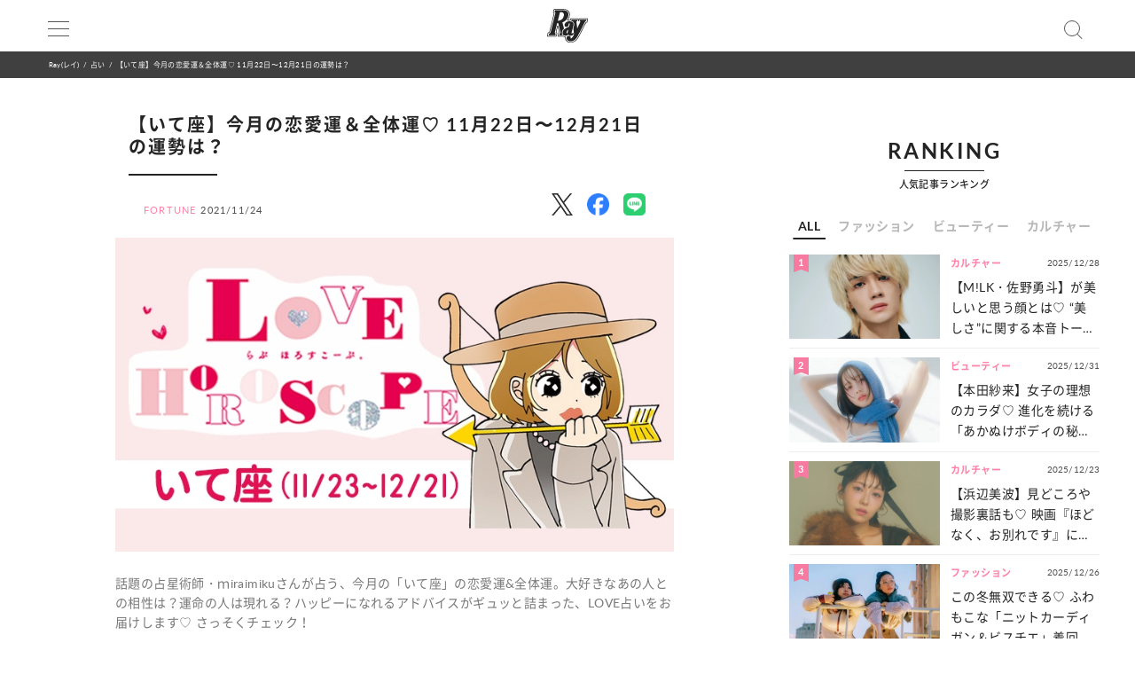

--- FILE ---
content_type: text/html; charset=UTF-8
request_url: https://ray-web.jp/149003
body_size: 12304
content:
<script> dataLayer = [{ 'category': '占い', }]; </script><!DOCTYPE html><html lang="ja"><head>
<link rel="dns-prefetch" href="//securepubads.g.doubleclick.net">
<link rel="dns-prefetch" href="//ray-web.jp">
<link rel="dns-prefetch" href="//cdn.jsdelivr.net">
<link rel="dns-prefetch" href="//fonts.googleapis.com">
<link rel="dns-prefetch" href="//cdnjs.cloudflare.com">
<link rel="dns-prefetch" href="//unpkg.com">
<link rel="dns-prefetch" href="//polyfill.io">
<link rel="dns-prefetch" href="//cdn.ray-web.jp">
<link rel="dns-prefetch" href="//schema.org">
<link rel="dns-prefetch" href="//www.googletagmanager.com">
<link rel="dns-prefetch" href="//pagead2.googlesyndication.com">
<link rel="dns-prefetch" href="//www.clarity.ms">
<link rel="dns-prefetch" href="//twitter.com">
<link rel="dns-prefetch" href="//www.facebook.com">
<link rel="dns-prefetch" href="//line.me">
<link rel="dns-prefetch" href="//re.trigs-sockets.com">
<link rel="dns-prefetch" href="//adjs.ust-ad.com">
<link rel="dns-prefetch" href="//liff.line.me">
<link rel="dns-prefetch" href="//www.amazon.co.jp">
<link rel="dns-prefetch" href="//www.instagram.com">
<link rel="dns-prefetch" href="//www.tiktok.com">
<link rel="dns-prefetch" href="//www.youtube.com">
<link rel="dns-prefetch" href="//www.donuts.ne.jp">
<link rel="dns-prefetch" href="//track.affiliate-b.com"><script async src="https://securepubads.g.doubleclick.net/tag/js/gpt.js" defer></script><script> var imobile_gam_slots = []; window.googletag = window.googletag || {cmd: []}; googletag.cmd.push(function() { imobile_gam_slots.push(googletag.defineSlot('/9176203,22490557225/1831975', [[320, 50], [320, 120], [320, 180], [320, 100]], 'div-gpt-ad-1692599765394-0').addService(googletag.pubads())); imobile_gam_slots.push(googletag.defineSlot('/9176203,22490557225/1831977', [[320, 70], [320, 50], [320, 100]], 'div-gpt-ad-1692599824655-0').addService(googletag.pubads())); imobile_gam_slots.push(googletag.defineSlot('/9176203,22490557225/1831979', [[200, 200], [300, 280], [300, 250], [300, 300], 'fluid', [320, 180], [250, 250], [336, 280], [300, 600], [240, 400]], 'div-gpt-ad-1692599884139-0').addService(googletag.pubads())); imobile_gam_slots.push(googletag.defineSlot('/9176203,22490557225/1858988', [[320, 50], [320, 100]], 'div-gpt-ad-1716256170656-0').addService(googletag.pubads())); googletag.pubads().enableSingleRequest(); googletag.pubads().disableInitialLoad(); googletag.pubads().collapseEmptyDivs(); googletag.enableServices(); }); window.addEventListener('DOMContentLoaded', function(event) { googletag.cmd.push(function() { if (!imobile_gam_slots) return; googletag.pubads().refresh(imobile_gam_slots); }); }); </script><meta charset="utf-8"><meta name="viewport" content="width=device-width, initial-scale=1"><meta name="ahrefs-site-verification" content="fc30181cd31bd6296a16de5bf4f5dd5b921b71e94ae7fb6d0108f91934345865"><meta name="msvalidate.01" content="5184626646249F85997AF3403293B858" /><meta http-equiv="X-UA-Compatible" content="IE=edge"><meta name="csrf-param" content="authenticity_token" /><meta name="referrer" content="no-referrer-when-downgrade"/><meta name="copyright" content="Copyright DONUTS Co., Ltd."><meta name="author" content="株式会社 DONUTS"><meta name="google-site-verification" content="p5k57dtvNlyHONdHcLNxILkMFAkqRLgQfHeVNPZ0Xa8" /><title>【いて座】今月の恋愛運＆全体運♡ 11月22日〜12月21日の運勢は？ | Ray(レイ)</title><link rel="canonical" href="https://ray-web.jp/149003"/><link rel="shortcut icon" type="image/x-icon" href="/static/img/favicon.ico" /><script src="https://cdn.jsdelivr.net/npm/jquery@3.6.4/dist/jquery.min.js" defer></script><script src="https://cdn.jsdelivr.net/npm/@splidejs/splide@4.1.4/dist/js/splide.min.js" defer></script><link href="https://cdn.jsdelivr.net/npm/@splidejs/splide@4.1.4/dist/css/splide.min.css" rel="stylesheet"><link rel="stylesheet" type="text/css" href="//cdn.jsdelivr.net/jquery.slick/1.6.0/slick.css"/><link rel="stylesheet" type="text/css" href="//cdn.jsdelivr.net/npm/slick-carousel@1.8.1/slick/slick.css"/><link rel="stylesheet" type="text/css" href="//cdn.jsdelivr.net/npm/slick-carousel@1.8.1/slick/slick-theme.css"/><script type="text/javascript" src="//cdn.jsdelivr.net/jquery.slick/1.6.0/slick.min.js" defer></script><link href="https://fonts.googleapis.com/css?family=Noto+Sans+JP" rel="stylesheet"><link rel="stylesheet" href="https://cdnjs.cloudflare.com/ajax/libs/drawer/3.2.2/css/drawer.min.css"><link rel="stylesheet" href="https://cdnjs.cloudflare.com/ajax/libs/Swiper/3.4.0/css/swiper.min.css"><link rel="stylesheet" href="https://unpkg.com/scroll-hint@latest/css/scroll-hint.css"><link rel='stylesheet' id='style-css' href='/static/css/style.css' type='text/css' media='all' /><link rel='stylesheet' id='block-style-css' href='/static/css/block-style.css' type='text/css' media='all' /><script type="text/javascript">ggv2id = 'u1hrz1nw';</script><script type="text/javascript" src="https://cdn.jsdelivr.net/npm/lozad/dist/lozad.min.js" defer></script><script src="https://polyfill.io/v2/polyfill.min.js? features=IntersectionObserver" defer></script><script src="https://cdn.jsdelivr.net/npm/mobile-detect@1.4.4/mobile-detect.min.js" defer></script><script src="/assets/masonry.pkgd.min.js" defer></script><script src="/assets/imagesloaded.pkgd.min.js" defer></script><!--<script src="https://cdnjs.cloudflare.com/ajax/libs/lazysizes/5.1.2/lazysizes.min.js" defer></script>--><meta name="robots" content="noindex" /><meta name="category" content="fortune"><meta name="description" content="話題の占星術師・ｍiraimikuさんが占う、今月の「いて座」の恋愛運&amp;全体運。大好きなあの人との相性は？運命の人は現れる？ハッピーになれるアドバイスがギュッと詰まった、LOVE占いをお届けします♡ さっそくチェック！"><meta name="keywords" content="Ray,レイ,DONUTS" /><meta property="og:type" content="article" /><meta property="og:title" content="【いて座】今月の恋愛運＆全体運♡ 11月22日〜12月21日の運勢は？"><meta property="og:description" content="話題の占星術師・ｍiraimikuさんが占う、今月の「いて座」の恋愛運&amp;全体運。大好きなあの人との相性は？運命の人は現れる？ハッピーになれるアドバイスがギュッと詰まった、LOVE占いをお届けします♡ さっそくチェック！" /><meta property="og:url" content="https://ray-web.jp/149003"><meta property="og:site_name" content="Ray Web" /><meta property="og:image" content="https://cdn.ray-web.jp/images/65/31/09/14/jpg/5aqxqmd8ahccd9ul8tr31ffjjh5nzv.webp"><meta property="og:locale" content="ja_JP"><meta name="twitter:card" content="summary_large_image" /><meta name="twitter:site" content="@mag_ray" /><meta name="twitter:domain" content="mag_ray" /><meta name="twitter:title" content="【いて座】今月の恋愛運＆全体運♡ 11月22日〜12月21日の運勢は？" /><meta name="twitter:description" content="話題の占星術師・ｍiraimikuさんが占う、今月の「いて座」の恋愛運&amp;全体運。大好きなあの人との相性は？運命の人は現れる？ハッピーになれるアドバイスがギュッと詰まった、LOVE占いをお届けします♡ さっそくチェック！" /><meta name="twitter:image" content="https://cdn.ray-web.jp/images/65/31/09/14/jpg/5aqxqmd8ahccd9ul8tr31ffjjh5nzv.webp" /><script type="application/ld+json"> { "@context": "http://schema.org", "@type": "NewsArticle", "mainEntityOfPage": { "@type": "WebPage", "@id": "https://ray-web.jp/149003", "breadcrumb": { "@type": "BreadcrumbList", "itemListElement": [ { "@type": "ListItem", "position": 1, "item": { "@id": "https://ray-web.jp/", "name": "トップページ" } }, { "@type": "ListItem", "position": 2, "item": { "@id": "https://ray-web.jp/fortune", "name": "占い" } }, { "@type": "ListItem", "position": 3, "item": { "@id": "https://ray-web.jp/149003", "name": "\u3010\u3044\u3066\u5ea7\u3011\u4eca\u6708\u306e\u604b\u611b\u904b\uff06\u5168\u4f53\u904b\u2661 11\u670822\u65e5\u301c12\u670821\u65e5\u306e\u904b\u52e2\u306f\uff1f" } } ] } }, "headline": "\u3010\u3044\u3066\u5ea7\u3011\u4eca\u6708\u306e\u604b\u611b\u904b\uff06\u5168\u4f53\u904b\u2661 11\u670822\u65e5\u301c12\u670821\u65e5\u306e\u904b\u52e2\u306f\uff1f", "description": "\u8a71\u984c\u306e\u5360\u661f\u8853\u5e2b\u30fb\uff4diraimiku\u3055\u3093\u304c\u5360\u3046\u3001\u4eca\u6708\u306e\u300c\u3044\u3066\u5ea7\u300d\u306e\u604b\u611b\u904b\u0026\u5168\u4f53\u904b\u3002\u5927\u597d\u304d\u306a\u3042\u306e\u4eba\u3068\u306e\u76f8\u6027\u306f\uff1f\u904b\u547d\u306e\u4eba\u306f\u73fe\u308c\u308b\uff1f\u30cf\u30c3\u30d4\u30fc\u306b\u306a\u308c\u308b\u30a2\u30c9\u30d0\u30a4\u30b9\u304c\u30ae\u30e5\u30c3\u3068\u8a70\u307e\u3063\u305f\u3001LOVE\u5360\u3044\u3092\u304a\u5c4a\u3051\u3057\u307e\u3059\u2661 ", "datePublished": "2021-11-24T17:08:46+09:00", "dateModified": "2021-11-24T17:08:46+09:00", "author": [ { "@type": "Organization", "name": "Ray(レイ)" } ], "publisher": { "@type": "Organization", "name": "Ray(レイ)", "logo": { "@type": "ImageObject", "url": "https://cdn.ray-web.jp/image/ray_logo", "width": 276, "height": 55 } }, "image": [ { "@type": "ImageObject", "url": "https://cdn.ray-web.jp/images/65/31/09/14/jpg/5aqxqmd8ahccd9ul8tr31ffjjh5nzv.webp", "width": 1920, "height": 1080 } ], "articleSection": "占い" } </script><script async src="https://www.googletagmanager.com/gtag/js?id=UA-169812945-1" defer></script><script> window.dataLayer = window.dataLayer || []; function gtag(){dataLayer.push(arguments);} gtag('js', new Date()); gtag('config', 'UA-169812945-1'); </script><script>(function(w,d,s,l,i){w[l]=w[l]||[];w[l].push({'gtm.start': new Date().getTime(),event:'gtm.js'});var f=d.getElementsByTagName(s)[0], j=d.createElement(s),dl=l!='dataLayer'?'&l='+l:'';j.async=true;j.src= 'https://www.googletagmanager.com/gtm.js?id='+i+dl;f.parentNode.insertBefore(j,f); })(window,document,'script','dataLayer','GTM-KP5HM9N');</script><script async src="https://pagead2.googlesyndication.com/pagead/js/adsbygoogle.js?client=ca-pub-9000925360592685" crossorigin="anonymous" defer></script><script type="application/javascript" src="//anymind360.com/js/3299/ats.js" data-pagespeed-no-defer></script><script> window.googletag = window.googletag || {cmd: []}; googletag.cmd.push(function() { googletag.defineSlot('/83555300/shufunotomo/ray/pc_all_right_1st', ['fluid', [1, 1], [300, 250]], 'pc_all_right_1st').addService(googletag.pubads()); googletag.defineSlot('/83555300/shufunotomo/ray/pc_all_right_2nd', [[1, 1], [300, 250], 'fluid'], 'pc_all_right_2nd').addService(googletag.pubads()); googletag.defineSlot('/83555300/shufunotomo/ray/pc_article_underarticleright', [[1, 1], [300, 250], 'fluid', [336, 280]], 'pc_article_underarticleright').addService(googletag.pubads()); googletag.defineSlot('/83555300/shufunotomo/ray/pc_article_underarticleleft', [[1, 1], 'fluid', [300, 250], [336, 280]], 'div-gpt-ad-1707207717611-0').addService(googletag.pubads()); googletag.defineSlot('/83555300/shufunotomo/ray/sp_all_footeroverlay', [[320, 100], 'fluid', [1, 1], [320, 50]], 'sp_all_footeroverlay').addService(googletag.pubads()); googletag.pubads().enableSingleRequest(); googletag.pubads().collapseEmptyDivs(); googletag.enableServices(); }); </script><style type="text/css"> .no-js .native-lazyload-js-fallback { display: none; } </style><script type="text/javascript"> (function(c,l,a,r,i,t,y){ c[a]=c[a]||function(){(c[a].q=c[a].q||[]).push(arguments)}; t=l.createElement(r);t.async=1;t.src="https://www.clarity.ms/tag/"+i; y=l.getElementsByTagName(r)[0];y.parentNode.insertBefore(t,y); })(window, document, "clarity", "script", "n987s7im9t"); </script>
<style>.page_speed_535700742{ display:none;visibility:hidden } .page_speed_403767772{ display: none; } .page_speed_1854995154{ display:none } .page_speed_2103383449{ opacity: 1; } .page_speed_1896250026{ display:none; }</style>
</head><body><noscript><iframe src="https://www.googletagmanager.com/ns.html?id=GTM-KP5HM9N"height="0" width="0" class="page_speed_535700742"></iframe></noscript><div class="ad-content"><div id="interstitial_container" class="ad_collection"></div></div><script> window.spAd = "\u003Cscript async src=\u0022https:\/\/cdn.gmossp-sp.jp\/js\/async\/g937785\/gc.js\u0022\u003E\u003C\/script\u003E\n\u003Cdiv class=\u0022gmossp_core_g937785\u0022\u003E\n \u003Cscript\u003E\n window.Gmossp=window.Gmossp||{};window.Gmossp.events=window.Gmossp.events||[];\n window.Gmossp.events.push({\n sid: \u0022g937785\u0022,\n });\n \u003C\/script\u003E\n\u003C\/div\u003E"; window.pcAd = "\u003Cscript async src=\u0022https:\/\/cdn.gmossp-sp.jp\/js\/async\/g946218\/gc.js\u0022\u003E\u003C\/script\u003E\n\u003Cdiv class=\u0022gmossp_core_g946218\u0022\u003E\n\u003Cscript\u003E\nwindow.Gmossp=window.Gmossp||{};window.Gmossp.events=window.Gmossp.events||[];\nwindow.Gmossp.events.push({\n sid: \u0022g946218\u0022,\n});\n\u003C\/script\u003E\n\u003C\/div\u003E"; </script><div id="wrapper"><header><div class="inner"><h1><a href="/"><img alt="Ray" src="/static/img/logo.svg" /></a></h1><div class="menu"><div></div><div></div><div></div></div><div class="search"></div></div><div id="search_tab"><div class="search_box"><form action="/" accept-charset="UTF-8"><input type="search" name="s" id="search_key" placeholder="記事をさがす" /><input type="submit" value="検 索" id="search_btn" class="page_speed_403767772" data-disable-with="検 索" /><input type="reset" value="キャンセル" id="cancel_btn" data-disable-with="キャンセル" /></form></div></div></header><div class="pan"><ul class="inner"><li><a href="/">Ray(レイ)</a></li><li><a href="/fortune" data-tag-category="fortune">占い</a></li><li>【いて座】今月の恋愛運＆全体運♡ 11月22日〜12月21日の運勢は？</li></ul></div><div class="main_wrap"><div class="ad_area ad_sp sp_all_header"><div class="ad-content"><div class="ad_collection pc_comic_hesp_all_headeraderoverlay"></div></div></div><div class="ad_collection browser_back"></div><main><div id="sp_all_instream"></div><article id="post" class="ray"><h1> 【いて座】今月の恋愛運＆全体運♡ 11月22日〜12月21日の運勢は？ </h1><div class="post_info"><span>FORTUNE</span><time>2021/11/24</time></div><div class="head_share"><ul><li><a href="http://twitter.com/share?url=https%3A%2F%2Fray-web.jp%2F149003&text=%E3%80%90%E3%81%84%E3%81%A6%E5%BA%A7%E3%80%91%E4%BB%8A%E6%9C%88%E3%81%AE%E6%81%8B%E6%84%9B%E9%81%8B%EF%BC%86%E5%85%A8%E4%BD%93%E9%81%8B%E2%99%A1+11%E6%9C%8822%E6%97%A5%E3%80%9C12%E6%9C%8821%E6%97%A5%E3%81%AE%E9%81%8B%E5%8B%A2%E3%81%AF%EF%BC%9F" target="_blank"><img alt="X" data-src="/img/icn/sns_icon_color/x.png" class="lozad sns_logo X" src=""></a></li><li><a class="fb-xfbml-parse-ignore" href="https://www.facebook.com/sharer/sharer.php?u=https%3A%2F%2Fray-web.jp%2F149003" target="_blank"><img alt="Facebook" data-src="/img/icn/sns_icon_color/facebook.png" class="lozad sns_logo" src=""></a></li><li><a href="http://line.me/R/msg/text/?https%3A%2F%2Fray-web.jp%2F149003" target="_blank"><img alt="Line" data-src="/img/icn/sns_icon_color/line.png" class="lozad sns_logo" src=""></a></li></ul></div><div class="top_photo"><img alt="【いて座】今月の恋愛運＆全体運♡ 11月22日〜12月21日の運勢は？" src="https://cdn.ray-web.jp/images/65/31/09/14/jpg/5aqxqmd8ahccd9ul8tr31ffjjh5nzv.webp"></div><div class="read">話題の占星術師・ｍiraimikuさんが占う、今月の「いて座」の恋愛運&全体運。大好きなあの人との相性は？運命の人は現れる？ハッピーになれるアドバイスがギュッと詰まった、LOVE占いをお届けします♡ さっそくチェック！</div><div id="JP_ray_pc_all_video_instream"></div><div class="post_cont"><div class="post_cont"><div class="article-item item_html"><div class="item-body"><a name="001"></a></div></div><p class="count_reset_head"></p><h2>今月のラブ運 ★★★★★</h2><h3>超モテ期の到来♡</h3><p>神がかったオーラと引力で、周囲の人を魅了してしまう<strong>超モテ期</strong>。あなた自身がその気になれば、<strong>アッサリ両思いになれちゃいそう</strong>な恋模様。無意識に相手を翻弄したり、気づかないうちに二股や三角関係におちいったりしやすい時期でもあるので、<strong>軽はずみな言動は要注意！</strong>フリーの人は、<strong>自分とは正反対のタイプ</strong>が熱愛候補。</p><p></p><h4>今月のLOVEラッキーデー</h4><p>12/4、12/12、12/18</p><h3>全体運もチェック！</h3><p>今年のお誕生日シーズンは、<strong>運命的で特別な星回りの中</strong>にいます。“想定外の出来事”も、実は必然。特に<strong>12月4日</strong>の射手座新月は、大きな扉が開くような転換点。見たことのない世界、新しい自分、<strong>変わることを恐れないで</strong>。</p><div class="wp-block-image scale_full"><img src="https://cdn.ray-web.jp/images/14/24/21/13/png/nnyb9qrrc3kdaz3aes5d5ict4w1bx9.webp" alt="" /></div><h3>占ってくれたのは…</h3><p><strong><strong class="hand_write">占星術師・ｍiraimikuさん</strong></strong><br /><br />16年の会社勤務を経て2016年に占星術師に。多彩なキャリアを生かした自己分析・キャリアデザイン・セルフブランディングが得意。雑誌やWEBメディアの記事執筆、LINEなど占いアプリの監修も多数。</p><figure class="wp-block-image"><img src="https://cdn.ray-web.jp/images/95/70/50/50/jpg/3hguby5n8fjcxmhdyhuuwimoexvtre.webp" alt="画像に alt 属性が指定されていません。ファイル名: d674e874abd61473d911b753c444ebbb-3.jpg"/></figure><p>占い／ｍiraimiku イラスト／つぼゆり 取材協力／ cocoloni</p></div></div><div class="under_article_reccomennd"></div><div class="tag_list article"><dl><dt>#TAG</dt><dd><a href="/tag/487">#射手座</a></dd><dd><a href="/tag/479">#占い</a></dd></dl></div><div class="foot_share"><div class="share"><p>SHARE</p><ul><li><a href="http://twitter.com/share?url=https%3A%2F%2Fray-web.jp%2F149003&text=%E3%80%90%E3%81%84%E3%81%A6%E5%BA%A7%E3%80%91%E4%BB%8A%E6%9C%88%E3%81%AE%E6%81%8B%E6%84%9B%E9%81%8B%EF%BC%86%E5%85%A8%E4%BD%93%E9%81%8B%E2%99%A1+11%E6%9C%8822%E6%97%A5%E3%80%9C12%E6%9C%8821%E6%97%A5%E3%81%AE%E9%81%8B%E5%8B%A2%E3%81%AF%EF%BC%9F" target="_blank"><img alt="X" data-src="/img/icn/sns_icon_color/x.png" class="lozad sns_logo X" src=""></a></li><li><a class="fb-xfbml-parse-ignore" href="https://www.facebook.com/sharer/sharer.php?u=https%3A%2F%2Fray-web.jp%2F149003" target="_blank"><img alt="Facebook" data-src="/img/icn/sns_icon_color/facebook.png" class="lozad sns_logo" src=""></a></li><li><a href="http://line.me/R/msg/text/?https%3A%2F%2Fray-web.jp%2F149003" target="_blank"><img alt="Line" data-src="/img/icn/sns_icon_color/line.png" class="lozad sns_logo" src=""></a></li></ul></div></div></article><div class="ad_area ad_sp"><div class="ad_collection sp_all_underarticle"><div id="75fac697-3474-4696-9e60-a710ceb0597e" class="__srw__"></div><div id="75fac697-3474-4696-9e60-a710ceb0597e-request" class="__srw-request__" data-display="75fac697-3474-4696-9e60-a710ceb0597e"></div><script defer src="https://re.trigs-sockets.com/js/rw.js" data-pagespeed-no-defer></script></div></div><div class="ad_area ad_sp"><div class="ad_collection sp_all_bottomarticle1"><div data-id="MMH3WN8d" class="uniquest-widget page_speed_1854995154"></div><script async src="https://adjs.ust-ad.com/scripts/w.js?id=R5DY2Ioq" id="uniquest" defer></script></div></div><div class="ad_area ad_sp"><div class="ad_collection sp_all_bottomarticle2"><div class="OUTBRAIN" data-src="DROP_PERMALINK_HERE" data-widget-id="MB_12"></div><script type="text/javascript" async="async" src="//widgets.outbrain.com/outbrain.js" defer></script></div></div><div class="ad_area"><div class="ad_collection pc_article_underarticleleft"><div id="pc_article_underarticleleft"></div></div><div class="ad_collection pc_article_underarticleright"><div id="pc_article_underarticleright"></div></div></div><div class="ad_area"><div class="ad_collection pc_common_under_article"><div id="b064528d-1e5d-420d-96c5-4a9ff3b20187" class="__srw__"></div><div id="b064528d-1e5d-420d-96c5-4a9ff3b20187-request" class="__srw-request__" data-display="b064528d-1e5d-420d-96c5-4a9ff3b20187"></div><script defer src="https://re.trigs-sockets.com/js/rw.js" data-pagespeed-no-defer></script></div></div><script src="https://unpkg.com/scroll-hint@latest/js/scroll-hint.min.js" data-pagespeed-no-defer></script><script type="application/javascript" data-pagespeed-no-defer> new ScrollHint(".post_cont .js-table", { suggestiveShadow: false, remainingTime: 5000, i18n: { scrollable: "スクロールできます" } }); new ScrollHint(".post_cont .migrated_ranking_table", { suggestiveShadow: false, remainingTime: 5000, i18n: { scrollable: "スクロールできます" } }); </script></main><aside><div class="ad_area"><div class="ad-content banner"><div class="ad_collection pc_all_right_1st"><div id="pc_all_right_1st"></div></div></div></div><section class="ranking js-tab__group"><div class="h2-fix"><span>RANKING</span></div><p>人気記事ランキング</p><ul class="ranking-tab js-tab__btn"><li class="ranking-tab__item" data-tab="all"><a href="#">ALL</a></li><li class="ranking-tab__item" data-tab="fashion"><a href="#">ファッション</a></li><li class="ranking-tab__item" data-tab="beauty"><a href="#">ビューティー</a></li><li class="ranking-tab__item" data-tab="culture"><a href="#">カルチャー</a></li></ul><div class="ranking-area"><div id="all" class="ranking-item js-tab__content"><ul><li class="ranking_cell"><a href="https://ray-web.jp/525319"><div class="thumb"><i class="rank">1</i><img width="750" height="422" src="" data-src="https://cdn.ray-web.jp/images/73/09/63/14/jpg/7d3c9rukxh6eazeinp9mtzuxwlywfb_sp.webp" class="attachment-full size-full lozad" alt="【M!LK・佐野勇斗】が美しいと思う顔とは♡ “美しさ”に関する本音トーク！" /></div><div class="title"><i class="cat_name">カルチャー</i><span class="date">2025/12/28</span><p>【M!LK・佐野勇斗】が美しいと思う顔とは♡ “美しさ”に関する本音トーク！</p></div></a></li><li class="ranking_cell"><a href="https://ray-web.jp/525522"><div class="thumb"><i class="rank">2</i><img width="750" height="422" src="" data-src="https://cdn.ray-web.jp/images/13/31/16/55/jpg/rzumnqcidvzuvbgfydp57hiy4ahtow_sp.webp" class="attachment-full size-full lozad" alt="【本田紗来】女子の理想のカラダ♡ 進化を続ける「あかぬけボディの秘密」をご紹介！" /></div><div class="title"><i class="cat_name">ビューティー</i><span class="date">2025/12/31</span><p>【本田紗来】女子の理想のカラダ♡ 進化を続ける「あかぬけボディの秘密」をご紹介！</p></div></a></li><li class="ranking_cell"><a href="https://ray-web.jp/525059"><div class="thumb"><i class="rank">3</i><img width="750" height="422" src="" data-src="https://cdn.ray-web.jp/images/04/45/26/53/jpg/2el5xhyxvgj0h44wzt5zgdh0bjgv55_sp.webp" class="attachment-full size-full lozad" alt="【浜辺美波】見どころや撮影裏話も♡ 映画『ほどなく、お別れです』についてネホハホ！" /></div><div class="title"><i class="cat_name">カルチャー</i><span class="date">2025/12/23</span><p>【浜辺美波】見どころや撮影裏話も♡ 映画『ほどなく、お別れです』についてネホハホ！</p></div></a></li><li class="ranking_cell"><a href="https://ray-web.jp/525159"><div class="thumb"><i class="rank">4</i><img width="750" height="422" src="" data-src="https://cdn.ray-web.jp/images/24/30/36/37/jpg/akinonaorxpfbmxymjyfpkyraqx8vi_sp.webp" class="attachment-full size-full lozad" alt="この冬無双できる♡ ふわもこな「ニットカーディガン＆ビスチエ」着回しコーデ5選" /></div><div class="title"><i class="cat_name">ファッション</i><span class="date">2025/12/26</span><p>この冬無双できる♡ ふわもこな「ニットカーディガン＆ビスチエ」着回しコーデ5選</p></div></a></li><li class="ranking_cell"><a href="https://ray-web.jp/525547"><div class="thumb"><i class="rank">5</i><img width="750" height="422" src="" data-src="https://cdn.ray-web.jp/images/19/96/86/76/jpg/vj273opythql0sgurymfjdbwefsxad_sp.webp" class="attachment-full size-full lozad" alt="【CELINE】春の新作が登場！使いやすさにこだわった「ショルダーバッグ＆スカーフ」" /></div><div class="title"><i class="cat_name">ファッション</i><span class="date">2026/01/02</span><p>【CELINE】春の新作が登場！使いやすさにこだわった「ショルダーバッグ＆スカーフ」</p></div></a></li></ul><div class="link"><a href="/ranking">MORE</a></div></div><div id="fashion" class="ranking-item js-tab__content"><ul><li class="ranking_cell"><a href="https://ray-web.jp/525159"><div class="thumb"><i class="rank">1</i><img width="750" height="422" src="" data-src="https://cdn.ray-web.jp/images/24/30/36/37/jpg/akinonaorxpfbmxymjyfpkyraqx8vi_sp.webp" class="attachment-full size-full lozad" alt="この冬無双できる♡ ふわもこな「ニットカーディガン＆ビスチエ」着回しコーデ5選" /></div><div class="title"><i class="cat_name">ファッション</i><span class="date">2025/12/26</span><p>この冬無双できる♡ ふわもこな「ニットカーディガン＆ビスチエ」着回しコーデ5選</p></div></a></li><li class="ranking_cell"><a href="https://ray-web.jp/525547"><div class="thumb"><i class="rank">2</i><img width="750" height="422" src="" data-src="https://cdn.ray-web.jp/images/19/96/86/76/jpg/vj273opythql0sgurymfjdbwefsxad_sp.webp" class="attachment-full size-full lozad" alt="【CELINE】春の新作が登場！使いやすさにこだわった「ショルダーバッグ＆スカーフ」" /></div><div class="title"><i class="cat_name">ファッション</i><span class="date">2026/01/02</span><p>【CELINE】春の新作が登場！使いやすさにこだわった「ショルダーバッグ＆スカーフ」</p></div></a></li><li class="ranking_cell"><a href="https://ray-web.jp/525590"><div class="thumb"><i class="rank">3</i><img width="750" height="422" src="" data-src="https://cdn.ray-web.jp/images/49/19/65/40/jpg/hvb3wkxiroqdtxcduxw6ps63somomd_sp.webp" class="attachment-full size-full lozad" alt="ガーリーさんも挑戦しやすい♡ 即メロウに仕上がる【デニムのお手本コーデ】3選" /></div><div class="title"><i class="cat_name">ファッション</i><span class="date">2026/01/03</span><p>ガーリーさんも挑戦しやすい♡ 即メロウに仕上がる【デニムのお手本コーデ】3選</p></div></a></li><li class="ranking_cell"><a href="https://ray-web.jp/525704"><div class="thumb"><i class="rank">4</i><img width="750" height="422" src="" data-src="https://cdn.ray-web.jp/images/07/89/13/95/jpg/mlkuicubdv93qpvflaoyrnw9fq6vyi_sp.webp" class="attachment-full size-full lozad" alt="コーデの印象がグッと変化する♡ 高級感を与えてくれる【レザーバッグ】4選" /></div><div class="title"><i class="cat_name">ファッション</i><span class="date">2026/01/09</span><p>コーデの印象がグッと変化する♡ 高級感を与えてくれる【レザーバッグ】4選</p></div></a></li><li class="ranking_cell"><a href="https://ray-web.jp/524913"><div class="thumb"><i class="rank">5</i><img width="750" height="422" src="" data-src="https://cdn.ray-web.jp/images/39/54/13/92/jpg/grzjypzihgknopkylxlg1yu4i1kxv7_sp.webp" class="attachment-full size-full lozad" alt="思わず触りたくなる冬素材♡ ぬいぐるみ気分に浸れる【もこもこコーデ】3選" /></div><div class="title"><i class="cat_name">ファッション</i><span class="date">2025/12/25</span><p>思わず触りたくなる冬素材♡ ぬいぐるみ気分に浸れる【もこもこコーデ】3選</p></div></a></li></ul><div class="link"><a href="/fashion/ranking">MORE</a></div></div><div id="beauty" class="ranking-item js-tab__content"><ul><li class="ranking_cell"><a href="https://ray-web.jp/525522"><div class="thumb"><i class="rank">1</i><img width="750" height="422" src="" data-src="https://cdn.ray-web.jp/images/13/31/16/55/jpg/rzumnqcidvzuvbgfydp57hiy4ahtow_sp.webp" class="attachment-full size-full lozad" alt="【本田紗来】女子の理想のカラダ♡ 進化を続ける「あかぬけボディの秘密」をご紹介！" /></div><div class="title"><i class="cat_name">ビューティー</i><span class="date">2025/12/31</span><p>【本田紗来】女子の理想のカラダ♡ 進化を続ける「あかぬけボディの秘密」をご紹介！</p></div></a></li><li class="ranking_cell"><a href="https://ray-web.jp/524916"><div class="thumb"><i class="rank">2</i><img width="750" height="422" src="" data-src="https://cdn.ray-web.jp/images/80/08/48/27/jpg/mo6a7yuia6l6g6ao8ael5fkrlosfbh_sp.webp" class="attachment-full size-full lozad" alt="普段のメイクより【透明感】が倍増♡ ノーファンデでつくる「メロ肌」って？" /></div><div class="title"><i class="cat_name">ビューティー</i><span class="date">2025/12/24</span><p>普段のメイクより【透明感】が倍増♡ ノーファンデでつくる「メロ肌」って？</p></div></a></li><li class="ranking_cell"><a href="https://ray-web.jp/526349"><div class="thumb"><i class="rank">3</i><img width="750" height="422" src="" data-src="https://cdn.ray-web.jp/images/52/13/56/96/jpg/mouvbd7uiobxxjz96fsiplyr6qwzdp_sp.webp" class="attachment-full size-full lozad" alt="爪のおしゃれ＆ケアが自宅でできる！爪にやさしい【セルフネイル】アイテム特集♡" /></div><div class="title"><i class="cat_name">ビューティー</i><span class="date">2026/01/20</span><p>爪のおしゃれ＆ケアが自宅でできる！爪にやさしい【セルフネイル】アイテム特集♡</p></div></a></li><li class="ranking_cell"><a href="https://ray-web.jp/526198"><div class="thumb"><i class="rank">4</i><img width="750" height="422" src="" data-src="https://cdn.ray-web.jp/images/35/85/41/75/gif/xoh1radvjxitigzyeyvcpv4fcnxrsr.gif" class="attachment-full size-full lozad" alt="しっとり＆もちもち感に癒される♡ Ray㋲がリアルに愛用する【保湿ケアアイテム】を調査！" /></div><div class="title"><i class="cat_name">ビューティー</i><span class="date">2026/01/18</span><p>しっとり＆もちもち感に癒される♡ Ray㋲がリアルに愛用する【保湿ケアアイテム】を調査！</p></div></a></li><li class="ranking_cell"><a href="https://ray-web.jp/524968"><div class="thumb"><i class="rank">5</i><img width="750" height="422" src="" data-src="https://cdn.ray-web.jp/images/65/81/90/79/jpg/tyksdcwgpnnvmpkdo1lrvlobfirydw_sp.webp" class="attachment-full size-full lozad" alt="【JILL STUART Beauty、DECORTÉ...】春新色が勢揃い♡ 乙女な「ピンクパレット」特集" /></div><div class="title"><i class="cat_name">ビューティー</i><span class="date">2026/01/06</span><p>【JILL STUART Beauty、DECORTÉ...】春新色が勢揃い♡ 乙女な「ピンクパレット」特集</p></div></a></li></ul><div class="link"><a href="/beauty/ranking">MORE</a></div></div><div id="culture" class="ranking-item js-tab__content"><ul><li class="ranking_cell"><a href="https://ray-web.jp/525319"><div class="thumb"><i class="rank">1</i><img width="750" height="422" src="" data-src="https://cdn.ray-web.jp/images/73/09/63/14/jpg/7d3c9rukxh6eazeinp9mtzuxwlywfb_sp.webp" class="attachment-full size-full lozad" alt="【M!LK・佐野勇斗】が美しいと思う顔とは♡ “美しさ”に関する本音トーク！" /></div><div class="title"><i class="cat_name">カルチャー</i><span class="date">2025/12/28</span><p>【M!LK・佐野勇斗】が美しいと思う顔とは♡ “美しさ”に関する本音トーク！</p></div></a></li><li class="ranking_cell"><a href="https://ray-web.jp/525059"><div class="thumb"><i class="rank">2</i><img width="750" height="422" src="" data-src="https://cdn.ray-web.jp/images/04/45/26/53/jpg/2el5xhyxvgj0h44wzt5zgdh0bjgv55_sp.webp" class="attachment-full size-full lozad" alt="【浜辺美波】見どころや撮影裏話も♡ 映画『ほどなく、お別れです』についてネホハホ！" /></div><div class="title"><i class="cat_name">カルチャー</i><span class="date">2025/12/23</span><p>【浜辺美波】見どころや撮影裏話も♡ 映画『ほどなく、お別れです』についてネホハホ！</p></div></a></li><li class="ranking_cell"><a href="https://ray-web.jp/525215"><div class="thumb"><i class="rank">3</i><img width="750" height="422" src="" data-src="https://cdn.ray-web.jp/images/21/55/51/70/jpg/2so95nu6g1jgelab0sng8lcmgzcwlp_sp.webp" class="attachment-full size-full lozad" alt="【東京】思わず誰かに教えたい！知らないと見逃してしまう「隠れ家スポット」3選" /></div><div class="title"><i class="cat_name">カルチャー</i><span class="date">2025/12/27</span><p>【東京】思わず誰かに教えたい！知らないと見逃してしまう「隠れ家スポット」3選</p></div></a></li><li class="ranking_cell"><a href="https://ray-web.jp/525553"><div class="thumb"><i class="rank">4</i><img width="750" height="422" src="" data-src="https://cdn.ray-web.jp/images/47/71/86/16/jpg/4gx6u31vwowp9fgqmaqarysekgxlby_sp.webp" class="attachment-full size-full lozad" alt="【中村里帆】の今までとこれから♡ Rayで過ごした約9年間を振り返るインタビュー！" /></div><div class="title"><i class="cat_name">カルチャー</i><span class="date">2026/01/03</span><p>【中村里帆】の今までとこれから♡ Rayで過ごした約9年間を振り返るインタビュー！</p></div></a></li><li class="ranking_cell"><a href="https://ray-web.jp/525163"><div class="thumb"><i class="rank">5</i><img width="750" height="422" src="" data-src="https://cdn.ray-web.jp/images/87/66/21/84/jpg/jsxqaicwiffssm7uep31h7pigfedow_sp.webp" class="attachment-full size-full lozad" alt="【WATWING】全員でグランピング♡ メンバーの熱い思いが詰まった“ツアーの感想”や“来年の抱負”をCHECK！" /></div><div class="title"><i class="cat_name">カルチャー</i><span class="date">2025/12/27</span><p>【WATWING】全員でグランピング♡ メンバーの熱い思いが詰まった“ツアーの感想”や“来年の抱負”をCHECK！</p></div></a></li></ul><div class="link"><a href="/culture/ranking">MORE</a></div></div></div></section><div class="ad_area"><div class="ad-content banner"><div class="ad_collection pc_all_right_2nd"><div id="pc_all_right_2nd"></div></div></div></div><section class="c-recruit-banner js-recruit-banner"><a href="/438169" aria-label="サイドバーランキング下バナーリンク"><img class="lozad" src="" data-src="https://cdn.ray-web.jp/images/11/75/80/42/png/xjdzkk6j98h9nwuqdctzfush7s3uzb.webp" alt="サイドバー内バナー画像"></a></section><section class="line_banner js_line_banner"><div class="line_banner_wrap"><div class="line_banner_ray"><div class="line_banner_ray_logo"><img class="lozad" src="/assets/ray_logo_pink.png" alt="Ray アイコン" /></div><p class="line_banner_ray_text"> Ray webの<br> おすすめ記事がLINEに届く！ </p></div><a class="line_banner_line" href="https://liff.line.me/1391620050-3rOkaMqp/channel/am/oa-rayweb?utm_source=oa-rayweb&utm_medium=banner&utm_campaign=none&oa_id=oa-rayweb" target="_blank"><img src="" data-src="/img/icn/sns_icon_color/line.png" class="line_banner_line_image lozad" alt="Ray lineバナー" /><p class="line_banner_line_text">アカウントを友だち追加！</p></a></div></section><section class="recommend"><div class="h2-fix"><span>RECOMMEND</span></div><p>おすすめ記事</p><div id="recommend_splide" class="splide" role="group" aria-label="おすすめ記事のSplide"><div class="splide__track"><ul class="splide__list slide"><li class="splide__slide"><a href="https://ray-web.jp/525024"><div class="thumb"><img class="" alt="【12星座】今月の占いランキング♡ 12月23日～1月21日の運勢は？" src="https://cdn.ray-web.jp/images/64/17/55/71/jpg/in6zdzuegropcmbe4cwm3ywwvtdes2_sp.webp" /></div><div class="title"><span class="cat_name">占い</span><p>【12星座】今月の占いランキング♡ 12月23日～1月21日の運勢は？<br></p></div></a></li><li class="splide__slide"><a href="https://ray-web.jp/526168"><div class="thumb"><img class="" alt="【豊田裕大】の素顔を深掘り♡ おしゃれと仕事に対する“こだわり”をネホハホ！" src="https://cdn.ray-web.jp/images/51/14/76/80/jpg/tfyxhuian5v3i4zcyjtbe38tpyyi36_sp.webp" /></div><div class="title"><span class="cat_name">カルチャー</span><p>【豊田裕大】の素顔を深掘り♡ おしゃれと仕事に対する“こだわり”をネホハホ！<br></p></div></a></li><li class="splide__slide"><a href="https://ray-web.jp/524876"><div class="thumb"><img class="" alt="【ゆるっとアイテム】がキーワード♡ メロい女のコになれる「リラクシーコーデ」2選" src="https://cdn.ray-web.jp/images/66/16/46/95/jpg/j9wargoypuvwxvlv6mxt97fvbihcau_sp.webp" /></div><div class="title"><span class="cat_name">ファッション</span><p>【ゆるっとアイテム】がキーワード♡ メロい女のコになれる「リラクシーコーデ」2選<br></p></div></a></li><li class="splide__slide"><a href="https://ray-web.jp/525442"><div class="thumb"><img class="" alt="計算された無造作感がメロい♡ ちょっぴりオトナな【ウエーブヘア】の作り方" src="https://cdn.ray-web.jp/images/19/80/98/85/gif/dlegjtp9ijsyabx0hlquedfw0ruu9g.gif" /></div><div class="title"><span class="cat_name">ビューティー</span><p>計算された無造作感がメロい♡ ちょっぴりオトナな【ウエーブヘア】の作り方<br></p></div></a></li><li class="splide__slide"><a href="https://ray-web.jp/525558"><div class="thumb"><img class="" alt="【三浦理奈×高橋璃央】が熱演♡ 親友との恋か友情か…揺れ動く『冬の恋愛物語』" src="https://cdn.ray-web.jp/images/94/59/97/77/jpg/8uir79r2dt8rfffipibiolvnpzwzxa_sp.webp" /></div><div class="title"><span class="cat_name">恋愛</span><p>【三浦理奈×高橋璃央】が熱演♡ 親友との恋か友情か…揺れ動く『冬の恋愛物語』<br></p></div></a></li></ul></div></div></section><section class="magazine"><div class="h2-fix"><span>MAGAZINE</span></div><p>2026年3･4月号</p><div class="book"><a href="https://www.amazon.co.jp/dp/B0G6L9GMLV?ref=cm_sw_r_ffobk_cp_ud_dp_SZTT34DH0KWT8TVWV0RE&ref_=cm_sw_r_ffobk_cp_ud_dp_SZTT34DH0KWT8TVWV0RE&social_share=cm_sw_r_ffobk_cp_ud_dp_SZTT34DH0KWT8TVWV0RE&bestFormat=true"><img alt="Ray最新号" data-src="https://cdn.ray-web.jp/images/39/58/28/92/jpg/yspxywur4sxlwrau8v6aaettohegso.webp" class="lozad" src="" /></a></div><div class="link"><a href="/magazine/">最新号をCHECK!</a></div></section><div class="ad_area"><div class="banner banner-over-sns-list"><a href="https://ray-web.jp/526202" terget="_blank" class="above-sns ray page_speed_2103383449"><img src="" data-src="https://cdn.ray-web.jp/images/81/76/26/12/png/9qp21k42hs9qzwfjsljousyegelljh.webp" alt="SNSバナー" class="lozad"></a></div></div><section class="official_sns"><div class="h2-fix"><span>OFFICIAL SNS</span></div><p>Ray 公式SNS</p><ul class="ray"><li><a target="_blank" class="follow" href="https://www.instagram.com/ray.magazine"><img alt="Instagram" data-src="/img/icn/sns_icon_color/instagram.png" class="lozad sns_logo instagram" src="" /></a></li><li><a target="_blank" class="follow" href="https://twitter.com/mag_ray"><img alt="X" data-src="/img/icn/sns_icon_color/x.png" class="lozad sns_logo X" src="" /></a></li><li><a target="_blank" class="follow" href="https://line.me/R/ti/p/%40oa-rayweb"><img alt="Line" data-src="/img/icn/sns_icon_color/line.png" class="lozad sns_logo" src="" /></a></li><li><a target="_blank" class="follow" href="https://www.tiktok.com/@ray_official?lang=ja-JP"><img alt="TikTok" data-src="/img/icn/sns_icon_color/tiktok.png" class="lozad sns_logo" src="" /></a></li><li><a target="_blank" class="follow" href="https://www.youtube.com/channel/UCgPn6By2enuKrrwRpczU5cA/featured"><img alt="Youtube" data-src="/img/icn/sns_icon_color/youtube.png" class="lozad sns_logo youtube" src="" /></a></li></ul></section></aside><div class="foot_contents"><section class="contents_menu"><div class="h2-fix"><span>CATEGORY</span></div><p>記事カテゴリ</p><ul><li><a href="/beauty"><img class="lozad" src="" data-src="/static/img/img_beauty.png" srcset="/static/img/img_beauty@2x.png 2x, /static/img/img_beauty@3x.png 3x" alt="ビューティーカテゴリーアイコン" /><span>ビューティー</span></a></li><li><a href="/fashion"><img class="lozad" src="" data-src="/static/img/img_fashion.png" srcset="/static/img/img_fashion@2x.png 2x, /static/img/img_fashion@3x.png 3x" alt="ファッションカテゴリーアイコン" /><span>ファッション</span></a></li><li><a href="/culture"><img class="lozad" src="" data-src="/static/img/img_culture.png" srcset="/static/img/img_culture@2x.png 2x, /static/img/img_culture@3x.png 3x" alt="カルチャーカテゴリーアイコン" /><span>カルチャー</span></a></li><li><a href="/love"><img class="lozad" src="" data-src="/static/img/img_love.png" srcset="/static/img/img_love@2x.png 2x, /static/img/img_love@3x.png 3x" alt="恋愛カテゴリーアイコン" /><span>恋愛</span></a></li><li><a href="/fortune"><img class="lozad" src="" data-src="/static/img/img_fortune.png" srcset="/static/img/img_fortune@2x.png 2x, /static/img/img_fortune@3x.png 3x" alt="占いカテゴリーアイコン" /><span>占い</span></a></li><li><a href="/comic"><img class="lozad" src="" data-src="/static/img/img_comic.png" srcset="/static/img/img_comic@2x.png 2x, /static/img/img_comic@3x.png 3x" alt="漫画カテゴリーアイコン" /><span>漫画</span></a></li><li><a href="/trivia"><img class="lozad" src="" data-src="/static/img/img_trivia.png" srcset="/static/img/img_trivia@2x.png 2x, /static/img/img_trivia@3x.png 3x" alt="雑学カテゴリーアイコン" /><span>雑学</span></a></li></ul></section><section class="official_sns"><div class="h2-fix"><span>OFFICIAL SNS</span></div><p>Ray 公式SNS</p><ul class="ray"><li><a target="_blank" class="follow" href="https://www.instagram.com/ray.magazine"><img alt="Instagram" data-src="/img/icn/sns_icon_color/instagram.png" class="lozad sns_logo instagram" src="" /></a></li><li><a target="_blank" class="follow" href="https://twitter.com/mag_ray"><img alt="X" data-src="/img/icn/sns_icon_color/x.png" class="lozad sns_logo X" src="" /></a></li><li><a target="_blank" class="follow" href="https://line.me/R/ti/p/%40oa-rayweb"><img alt="Line" data-src="/img/icn/sns_icon_color/line.png" class="lozad sns_logo" src="" /></a></li><li><a target="_blank" class="follow" href="https://www.tiktok.com/@ray_official?lang=ja-JP"><img alt="TikTok" data-src="/img/icn/sns_icon_color/tiktok.png" class="lozad sns_logo" src="" /></a></li><li><a target="_blank" class="follow" href="https://www.youtube.com/channel/UCgPn6By2enuKrrwRpczU5cA/featured"><img alt="Youtube" data-src="/img/icn/sns_icon_color/youtube.png" class="lozad sns_logo youtube" src="" /></a></li></ul></section></div></div><footer><div class="go_top"><img alt="ページ上部へ戻る" data-src="/assets/icon_top_wh-e45e83fa41d13943fbe088740a681db5d9bab41829020e50c543f9c2e68aeb8d.png" class="lozad" src="" /></div><div class="foot_logo inner"><a href="/"><img class="lozad" alt="Ray" src="" data-src="/static/img/logo.svg" /></a></div><div class="inner"><div class="foot_link"><ul><li><a href="/about">ABOUT</a></li><li><a href="/ad">広告掲載</a></li><li><a href="/recruit">募集案内</a></li><li><a href="/privacy">プライバシーポリシー</a></li><li><a href="/contentspolicy">コンテンツポリシー</a></li><li><a href="https://www.donuts.ne.jp/">運営会社</a></li><li><a href="/contact">お問い合わせ</a></li></ul><ul><li><a href="/prtimes/">プレスリリース</a></li></ul></div><div class="copy"> &copy; DONUTS Co., Ltd. All rights reserved. </div></div></footer><div id="menu_tab"><ul class="site_menu"><li><h2><a href="/">HOME</a></h2></li><li class="open"><div class="sub_menu"><h3>CATEGORY</h3><ul class="category"><li><a href="/beauty">ビューティー</a></li><li><a href="/fashion">ファッション</a></li><li><a href="/culture">カルチャー</a></li><li><a href="/news">お知らせ</a></li><li><a href="/love">恋愛</a></li><li><a href="/fortune">占い</a></li><li><a href="/comic">漫画</a></li><li><a href="/trivia">雑学</a></li><li><a href="/editors">Ray Campusエディターズ</a></li></ul><h3>MAGAZINE</h3><ul class="sub_list"><li><a href="/magazine">Ray最新号</a></li></ul><h3>MODEL</h3><ul class="sub_list"><li><a href="/members/model">Ray MODEL</a></li><!--<li><a href="/members/raygirl">Raygirl</a></li>--><li><a href="/members/campusgirl">Ray♥Campus Girl</a></li><li><a href="/members/influencer">Ray♥Influencer</a></li></ul><h3>Ray Creator</h3><ul class="sub_list"><li><a href="/person_type/supervisor/">監修者・専門家</a></li><li><a href="/person_type/editorial/">Ray WEB編集部</a></li></ul></div></li><li><h3>ABOUT</h3><ul class="sub_list"><li><a href="/about">ABOUT</a></li><li><a href="/ad">広告掲載</a></li><li><a href="/recruit">募集案内</a></li><li><a href="/privacy">プライバシーポリシー</a></li><li><a href="/contentspolicy">コンテンツポリシー</a></li><li><a href="https://www.donuts.ne.jp/">運営会社</a></li><li><a href="/contact">お問い合わせ</a></li></ul></li></ul></div><div class="ad_area ats-overlay-bottom-wrapper-rendered"><div class="ad-content"><div class="ad_collection pc_all_footeroverlay"></div></div></div><div class="ad_area ad_sp"><div class="ad-content"><div class="ad_collection sp_all_footeroverlay"></div></div></div></div><script type="text/javascript"> window._taboola = window._taboola || []; _taboola.push({flush: true}); </script><div id="afbkwjs" class="page_speed_1896250026"><script type="text/javascript" src="https://track.affiliate-b.com/or/kw.js?ps=r836141i" async defer></script></div><script type="text/javascript"> ( function() { var nativeLazyloadInitialize = function() { var lazyElements, script; if ( 'loading' in HTMLImageElement.prototype ) { lazyElements = [].slice.call( document.querySelectorAll( '.native-lazyload-js-fallback' ) ); lazyElements.forEach( function( element ) { if ( ! element.dataset.src ) { return; } element.src = element.dataset.src; delete element.dataset.src; if ( element.dataset.srcset ) { element.srcset = element.dataset.srcset; delete element.dataset.srcset; } if ( element.dataset.sizes ) { element.sizes = element.dataset.sizes; delete element.dataset.sizes; } element.classList.remove( 'native-lazyload-js-fallback' ); } ); } else if ( ! document.querySelector( 'script#native-lazyload-fallback' ) ) { script = document.createElement( 'script' ); script.id = 'native-lazyload-fallback'; script.type = 'text/javascript'; script.src = '/wp-content/plugins/native-lazyload/assets/js/lazyload.js'; script.defer = true; document.body.appendChild( script ); } }; if ( document.readyState === 'complete' || document.readyState === 'interactive' ) { nativeLazyloadInitialize(); } else { window.addEventListener( 'DOMContentLoaded', nativeLazyloadInitialize ); } }() ); </script><!--<script type="text/javascript" src="/wp-includes/js/wp-embed.min.js?ver=5.4.5" defer></script>--><link rel="modulepreload" href="https://ray-web.jp/build/assets/app-e7895325.js" /><script type="module" src="https://ray-web.jp/build/assets/app-e7895325.js" defer></script></body></html>

--- FILE ---
content_type: text/html; charset=utf-8
request_url: https://www.google.com/recaptcha/api2/aframe
body_size: 183
content:
<!DOCTYPE HTML><html><head><meta http-equiv="content-type" content="text/html; charset=UTF-8"></head><body><script nonce="2Fsj5tuqP4DbSNqMMsFUtw">/** Anti-fraud and anti-abuse applications only. See google.com/recaptcha */ try{var clients={'sodar':'https://pagead2.googlesyndication.com/pagead/sodar?'};window.addEventListener("message",function(a){try{if(a.source===window.parent){var b=JSON.parse(a.data);var c=clients[b['id']];if(c){var d=document.createElement('img');d.src=c+b['params']+'&rc='+(localStorage.getItem("rc::a")?sessionStorage.getItem("rc::b"):"");window.document.body.appendChild(d);sessionStorage.setItem("rc::e",parseInt(sessionStorage.getItem("rc::e")||0)+1);localStorage.setItem("rc::h",'1769688113826');}}}catch(b){}});window.parent.postMessage("_grecaptcha_ready", "*");}catch(b){}</script></body></html>

--- FILE ---
content_type: application/javascript; charset=utf-8
request_url: https://fundingchoicesmessages.google.com/f/AGSKWxX9ddhbIfXyLPwTjP9TzKmPeNID-l4zBfgaLSblco27CO7Q-YE8WMCc-oKk9m9QjqG-MRLDFTs1zbmvsR6vFIT2KL5gFHhSsYxzZ_VGIhclAM0WFPwPQmsacMxY6lCsHvqp1MfM0ayHO4hKIsdA_cT3HQKNOJEeW0_Or3C8joaiAX6dCVuKngBxp17a/_/760x90__728_90__logadslot&/adscluster./fastclick728.
body_size: -1285
content:
window['c66eda83-a028-42d8-a532-97bbd103d8ec'] = true;

--- FILE ---
content_type: image/svg+xml
request_url: https://ray-web.jp/static/img/logo.svg
body_size: 2119
content:
<svg xmlns="http://www.w3.org/2000/svg" width="45.787" height="37.867" viewBox="0 0 45.787 37.867">
    <defs>
        <style>
            .cls-1{fill:#242424}
        </style>
    </defs>
    <g id="グループ_3" transform="translate(-156.481 -437.245)">
        <g id="グループ_2" transform="translate(156.481 437.245)">
            <g id="グループ_1" transform="translate(1.772 1.428)">
                <path id="パス_1" d="M296.446 531.472c.383 0 .776-.184 1.45-.954a12.2 12.2 0 0 0 1.972-3.493l-.779-6.418s.774-3.378.879-3.921a3.8 3.8 0 0 0-.786-3.511 3.659 3.659 0 0 0-2.416-1.19l.236-1.414h6.67l-.21 1.555a.922.922 0 0 0-.764.347 1.713 1.713 0 0 0-.117 1.093c.078.546.818 6.746.818 6.746l3.18-6.591a1.931 1.931 0 0 0 .236-1.05.693.693 0 0 0-.742-.545l.466-1.555h7.2l-.366 1.533a1.249 1.249 0 0 0-1.22.74c-.225.443-7.162 14.173-7.794 15.341-2.2 4.065-4.615 6.614-8.358 6.614-2.844 0-4.492-1.536-4.492-3.607a2.524 2.524 0 0 1 2.464-2.59c2.16 0 2.571 1.831 1.9 2.569a.68.68 0 0 0 .573.301z" class="cls-1" transform="translate(-271.547 -499.873)"/>
                <path id="パス_2" d="M266.156 537.779a3.072 3.072 0 0 1-2.794-2.987 4.794 4.794 0 0 1 1.97-4.213 24.543 24.543 0 0 1 5.326-2.895s.671-2.531.766-3.022c.08-.412.063-.729-.395-.762-.538-.038-.644.507-.8 1.521s-.655 2.465-2.461 2.465c-1.541 0-2.024-.773-2.143-1.587a3.811 3.811 0 0 1 1.209-3.14 5.868 5.868 0 0 1 4.39-1.5c2.67 0 4.271 1.01 4.524 2.791.261 1.838-2.826 10.783-2.223 10.825a3.357 3.357 0 0 0 1.923-.9l.281 2.032a4.883 4.883 0 0 1-3.3 1.386 2.742 2.742 0 0 1-2.576-1.346 4.119 4.119 0 0 1-3.697 1.332zm3.778-6.764a5.213 5.213 0 0 0-1.908 2.111c-.239.642-.335 1.7.173 1.911.349.147.638.005.7-.194.129-.385 1.036-3.828 1.036-3.828z" class="cls-1" transform="translate(-247.923 -509.173)"/>
                <path id="パス_3" d="M178.092 458.547l2.577 10.243a1.72 1.72 0 0 1-.017 1.028 1 1 0 0 1-.915.586l-.4 1.836h3.815v-.2a1.624 1.624 0 0 1-.657-.909 4.467 4.467 0 0 1-.274-2.225 5.283 5.283 0 0 1 .814-2.347 8 8 0 0 1 1.619-1.723l-1.912-7.035a11.686 11.686 0 0 0 4.6-2.985 8.287 8.287 0 0 0 2.224-5.618c0-3.162-2.391-5.091-6.166-5.091h-8.893l-.427 1.931a1.16 1.16 0 0 1 .76.819 3.742 3.742 0 0 1-.116 1.444l-4.785 19.47a7.547 7.547 0 0 1-.6 1.7 1.924 1.924 0 0 1-1.425.931l-.424 1.836h7.41l.4-1.836a1.344 1.344 0 0 1-.857-.726 3.942 3.942 0 0 1 .215-1.834l2.336-9.261a10.023 10.023 0 0 0 1.098-.034zm6.189-7.587c-.694 3-3.208 4.946-6.6 5.113l2.45-9.755c2.905-.231 5.035.818 4.151 4.642z" class="cls-1" transform="translate(-167.487 -444.113)"/>
            </g>
            <path id="パス_4" d="M191.628 448.014s-.02-1.433-.044-1.657c-.032-.306-.249-.449-.626-.449h-7.841a.88.88 0 0 0-.851.712s-.149 1.05-.168 1.147h-2.31a9.6 9.6 0 0 0 2.143-5.866 6.116 6.116 0 0 0-3.249-5.638 10.277 10.277 0 0 0-4.7-1.018h-9.241a.916.916 0 0 0-.869.689l-.689 3.076c-.014.062-.024.16-.031.224a.81.81 0 0 0 .438.8l.122.083c.244.134.3.206.254.414l-.116.463-4.814 19.612c-.079.306-.165.641-.313.7a6.548 6.548 0 0 1-.735.208 1.05 1.05 0 0 0-.844.8l-.086.357-.561 2.8a.7.7 0 0 0-.017.15.668.668 0 0 0 .149.424.716.716 0 0 0 .553.275h9.1a.846.846 0 0 0 .854-.725l.581-2.9a.78.78 0 0 0-.461-1c-.281-.1-.44-.236-.4-.408l.061-.271c.031-.1 1.008-4.491 1.4-6.051.3 1.1 1.325 5.768 1.325 5.768l.135.63.026.152-.191.095a1.044 1.044 0 0 0-.577.689l-.694 3.216a.646.646 0 0 0-.024.176.657.657 0 0 0 .132.4.67.67 0 0 0 .553.242h5.1a1.448 1.448 0 0 1 .781.129 6.586 6.586 0 0 0 1.645.476c.057.015.075.055.068.15a7.148 7.148 0 0 0 .091 1.631c.416 2.683 2.58 4.4 6.021 4.4 3.877 0 6.955-2.24 9.458-6.936.662-1.242 7.594-14.774 7.877-15.312.092-.174.255-.227.5-.231a.8.8 0 0 0 .9-.654l.811-3.226a.677.677 0 0 0-.68-.844h-8.709c-.473 0-.658.152-.747.452zm-12.26.388h2.65c.553 0 .694-.2.756-.585l.183-1.081a.18.18 0 0 1 .162-.13h7.857l.054 2.321h.97l.73-2.318h8.884l-.725 2.932c-.054.26-.141.38-.291.4l-.174-.013a1.04 1.04 0 0 0-1 .622c-.067.138-6.99 13.578-7.635 14.8-2.644 5.023-5.43 7.123-9.079 7.123-3.341 0-5.058-1.641-5.313-4.251a9.4 9.4 0 0 1-.024-1.229c.031-.537-.235-.66-.521-.714a5.9 5.9 0 0 1-1.251-.327 2.994 2.994 0 0 0-1.4-.323h-5.172l.68-3.142a.541.541 0 0 1 .216-.254l.4-.2a.39.39 0 0 0 .207-.386 2.1 2.1 0 0 0-.07-.449l-.145-.667-1.388-6a.583.583 0 0 0-.578-.5.6.6 0 0 0-.605.433l-1.591 6.785c-.131.464.048.667.226.748l.528.29c.107.052.143.165.118.319l-.563 2.835a.218.218 0 0 1-.205.183h-9.071l.627-3.093a.432.432 0 0 1 .342-.344 2.652 2.652 0 0 0 1.1-.406 1.965 1.965 0 0 0 .454-.958l4.951-20.168c.1-.4.108-.636-.118-.814l-.433-.3-.123-.085a.262.262 0 0 1-.119-.294l.688-3.077a.223.223 0 0 1 .19-.145h9.713a7.991 7.991 0 0 1 3.9.934 5.585 5.585 0 0 1 2.881 5.069 8.989 8.989 0 0 1-2.175 5.613c-.376.513-.066.844.301.844z" class="cls-1" transform="translate(-156.481 -435.245)"/>
        </g>
    </g>
</svg>
